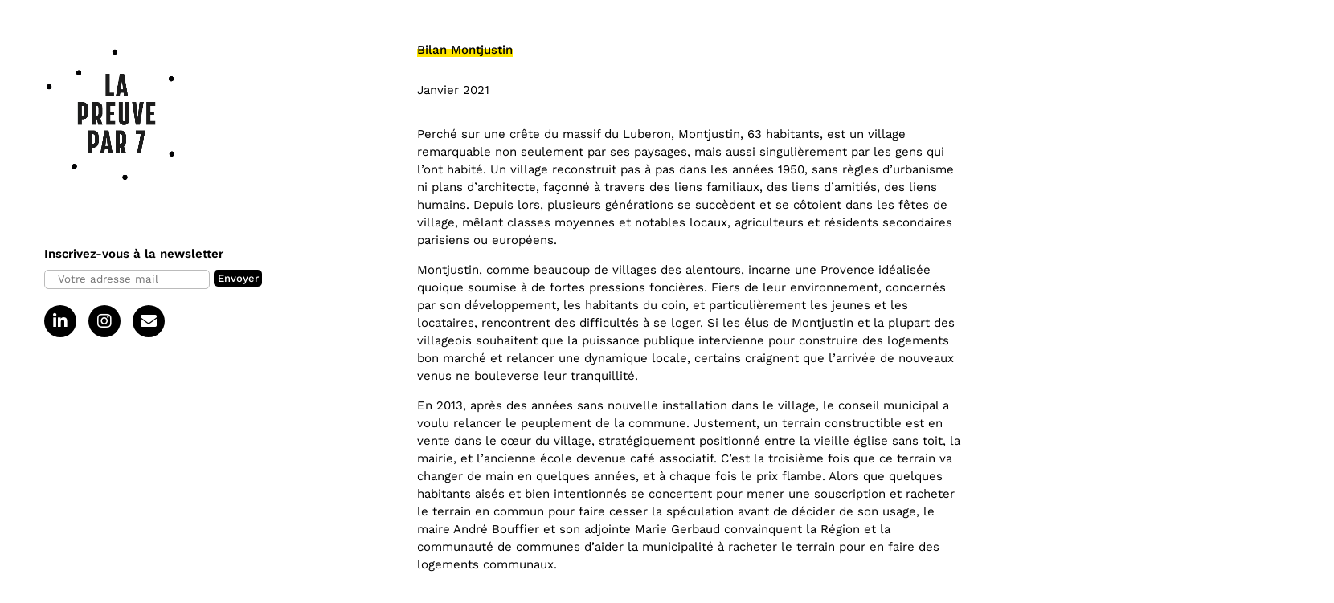

--- FILE ---
content_type: text/css
request_url: https://preprod.lapreuvepar7.fr/wp-content/et-cache/15573/et-divi-dynamic-tb-18598-15573-late.css?ver=1742851418
body_size: 105
content:
@font-face{font-family:ETmodules;font-display:block;src:url(//preprod.lapreuvepar7.fr/wp-content/themes/Divi/core/admin/fonts/modules/social/modules.eot);src:url(//preprod.lapreuvepar7.fr/wp-content/themes/Divi/core/admin/fonts/modules/social/modules.eot?#iefix) format("embedded-opentype"),url(//preprod.lapreuvepar7.fr/wp-content/themes/Divi/core/admin/fonts/modules/social/modules.woff) format("woff"),url(//preprod.lapreuvepar7.fr/wp-content/themes/Divi/core/admin/fonts/modules/social/modules.ttf) format("truetype"),url(//preprod.lapreuvepar7.fr/wp-content/themes/Divi/core/admin/fonts/modules/social/modules.svg#ETmodules) format("svg");font-weight:400;font-style:normal}

--- FILE ---
content_type: text/css
request_url: https://preprod.lapreuvepar7.fr/wp-content/themes/divi-child/style.css?ver=4.27.4
body_size: 13445
content:
    /*---------------------------------------------------------------------------------

    Theme Name:   divi-child
    Theme URI:    https://www.lapreuvepar7.fr
    Description:
    Author:       olicat
    Author URI:
    Template:     Divi
    Version:      1.0.0
    License:      GNU General Public License v2 or later
    License URI:  http://www.gnu.org/licenses/gpl-2.0.html

    ------------------------------ ADDITIONAL CSS HERE ------------------------------*/

@font-face {font-family: "Korolev Compressed W04 Bold";
  src: url("font/106350bd481458cdc913db0147696f77.eot"); /* IE9*/
  src: url("font/106350bd481458cdc913db0147696f77.eot?#iefix") format("embedded-opentype"), /* IE6-IE8 */
  url("font/106350bd481458cdc913db0147696f77.woff2") format("woff2"), /* chrome、firefox */
  url("font/106350bd481458cdc913db0147696f77.woff") format("woff"), /* chrome、firefox */
  url("font/106350bd481458cdc913db0147696f77.ttf") format("truetype"), /* chrome、firefox、opera、Safari, Android, iOS 4.2+*/
  url("font/106350bd481458cdc913db0147696f77.svg#Korolev Compressed W04 Bold") format("svg"); /* iOS 4.1- */
}
@font-face {
    font-family: 'pt_serifregular';
    src: url('font/ptserif-regular-webfont.woff2') format('woff2'),
         url('font/ptserif-regular-webfont.woff') format('woff');
    font-weight: normal;
    font-style: normal;

}

body {font-weight:400;}
h1 {
    font-family:"Korolev Compressed W04 Bold" !important;
    font-weight:400 !important;
    text-transform:uppercase;

}
.et_pb_text h2 {
    font-size:30px !important;
    font-weight:600;
    padding: 10px 0 10px 0;
}
h2{
    line-height: 1.3em;
    padding: 10px 0 10px 0;
	font-family:"Korolev Compressed W04 Bold" !important;
    font-weight:400 !important;
    text-transform:uppercase;
}
h3{
    font-size:18px !important;
    font-weight:600;
padding: 10px 0 10px 0;
    line-height: 1.3em;
  }
h4{
    font-size:15px !important;
    font-weight:500;  
    line-height: 1.3em;
}
h5{
    font-size:15px !important;
    font-weight:600;  
    line-height: 1.3em;
}

 h6{
    font-weight:300;
    line-height: 1.3em;
    font-size:13px !important;
     text-transform: uppercase;
}
strong {
  font-weight: 600 !important;
}

.nowrap{white-space: nowrap;}

#main-content .et_pb_section{
    padding-left:54px !important;
	padding-bottom:20px !important;
}
    @media only screen and (max-width: 980px) {
		#main-content .et_pb_section{
    padding-left:34px !important;
}
}
    /*menu*/
    .nav li {
        position: relative;
        line-height: 0.3em;
    }
    
    sup {font-size:9px;}

    /* Increase width of vertical navigation */
    @media (min-width: 981px) {
    .et_vertical_nav #page-container #main-header{
    width:380px;
    }

    .et_vertical_nav #et-main-area, .et_vertical_nav #top-header{
    margin-left:380px !important;
    }
    }
@media (min-width: 981px){
.et_vertical_nav #main-header .container {
  width: auto;
  /*margin: 0 25px !important;*/
}
    }
      @media (min-width: 981px){
.et_vertical_nav #main-header #top-menu > li > a {

  padding-right: 0;
}
}

    /* rapproche le signet du sous-menu */
    .et_vertical_nav #main-header #top-menu > li > a {
        margin-right: 0px;
         cursor: pointer;
    }
    /* Portrait tablets and small desktops */
    @media (min-width: 768px) and (max-width: 991px) {
        .et_vertical_nav.et_vertical_fixed.et_header_style_left #et-top-navigation, .et_vertical_nav.et_vertical_fixed.et_header_style_split #et-top-navigation {
            padding-top: 30px;
        }

    }

    /* Landscape phones and portrait tablets */
    @media (max-width: 767px) {
        .et_vertical_nav.et_vertical_fixed.et_header_style_left #et-top-navigation, .et_vertical_nav.et_vertical_fixed.et_header_style_split #et-top-navigation {
            padding-top: 30px;
        }

    }

    /* Portrait phones and smaller */
    @media (max-width: 480px) {


    }
    /*****remove shadow menu********/
    .et_vertical_nav #page-container #main-header {
        -webkit-box-shadow: 0 0 0 rgba(0,0,0,0);
        -moz-box-shadow: 0 0 0 rgba(0,0,0,0);
        box-shadow: 0 0 0 rgba(0,0,0,0);
    }
    #main-header.et-fixed-header {
        -webkit-box-shadow: 0 0 0 rgba(0,0,0,0)!important;
        -moz-box-shadow: 0 0 0 rgba(0,0,0,0)!important;
        box-shadow: 0 0 0 rgba(0,0,0,0)!important;
    }

    
    /*****header parallax******/
    /* Large desktops and laptops */
    @media (min-width: 1200px) {
        #logo {

        max-height: 100% !important;
        margin: 20px 10% !important;


    }
    }
    /* Landscape tablets and medium desktops */
    @media (min-width: 992px) and (max-width: 1199px) {
       #logo {

        max-height: 100% !important;
        margin: 20px 10% !important;


    }
    }
    /* Portrait tablets and small desktops */
    @media (min-width: 768px) and (max-width: 991px) {
        #logo {

      max-height: 100% !important;
margin: 10px 0 0 20px !important;


    }
    }

    /* Landscape phones and portrait tablets */
    @media (max-width: 767px) {
        #logo {

       max-height: 100% !important;
margin: 10px 0 0 20px !important;


    }
    }

    /* Portrait phones and smaller */
    @media (max-width: 480px) {
        #logo {

        max-height: 100% !important;
margin: 10px 0 0 20px !important;


    }
    }




    /****surligne H1**********/
    .surligne{
        background-image: linear-gradient(120deg, #FFE500 100%, #FFE500 100%);
        background-repeat: no-repeat;
        background-size: 100% 10px;
        background-position: 0 100%;
        transition: background-size 0.25s ease-in;
    }
    /****Menu*******/
    body.et_header_style_left .et-fixed-header #et-top-navigation {
        margin: 0 0 !important;
    }


    /****surligne menu**********/
    #et-top-navigation {
        font-weight: 400;
    }
    .et_vertical_nav.et_vertical_fixed #page-container #main-header{
        overflow: visible;
    }
    @media only screen and (max-width: 980px) {
        .et_vertical_nav.et_vertical_fixed #page-container #main-header{
            z-index:1000;
            position: fixed;
            padding: 30px 0 40px 0;
        }
        .et_vertical_fixed.admin-bar #page-container #main-header {
            top: 0;
        }
       .page-id-74 .et_pb_section_0.et_pb_section, .page-id-17710 .et_pb_section_0.et_pb_section {
            padding-top: 120px !important;
            padding-right: 0px;
            padding-bottom: 0px !important;
            padding-left: 0px;
        }
        .et_pb_section_0.et_pb_section {
            padding-top: 70px !important;
            padding-right: 0px;
            padding-bottom: 0px !important;
            padding-left: 0px;
        }
         .et_pb_section.et_pb_section_0_tb_body {
            padding-top: 164px !important;
            padding-right: 0px;
            padding-bottom: 0px !important;
            padding-left: 0px;
        }
}
       
 

/*hauteur section avec ancre*/

/*** Responsive Styles Large Desktop And Above */
@media all and (min-width: 1405px) {

}
/*** Responsive Styles Standard Desktop Only */
@media all and (min-width: 1100px) and (max-width: 1405px) {

}
/*** Responsive Styles Tablet And Below */
@media (min-width: 981px) {
    .page-id-74 #page-container .et_pb_section_1,
    .page-id-17710 #page-container .et_pb_section_1 {
        padding-top: 275px !important;
margin-top: -200px !important;
        margin-bottom: 0;
        padding-bottom: 0;
        
}
    .page-id-74 #page-container .et_pb_section_2,
    .page-id-17710 #page-container .et_pb_section_2
    {
          padding-top: 6em !important;
margin-top: -6em !important;
}
    .page-id-74 #page-container .et_pb_section_3,.page-id-74 #page-container .et_pb_section_4,
    .page-id-17710 #page-container .et_pb_section_3,.page-id-17710 #page-container .et_pb_section_4
    {

        padding-top: 7.5em !important;
        margin-top: -7.5em !important;
}
}
/*** Responsive Styles Tablet Only */
@media all and (min-width: 768px) and (max-width: 980px) {
.page-id-74 #page-container .et_pb_section_1, 
    .page-id-17710 #page-container .et_pb_section_1 {
     padding-top: 7em !important;
 margin-top: -7em !important;
    margin-bottom: 0 !important;
padding-bottom: 0 !important;
}
  .page-id-74 #page-container .et_pb_section_3,.page-id-74 #page-container .et_pb_section_2,.page-id-74 #page-container .et_pb_section_4,
    .page-id-17710 #page-container .et_pb_section_3,.page-id-17710 #page-container .et_pb_section_2,.page-id-17710 #page-container .et_pb_section_4
    {

 padding-top: 9em !important;
  margin-top: -7em !important;
}
}
/*** Responsive Styles Smartphone Only */
@media all and (max-width: 767px) {
.page-id-74 #page-container .et_pb_section_1,
    .page-id-17710 #page-container .et_pb_section_1 {
  padding-top: 7em !important;
  margin-top: -7em !important;
    margin-bottom: 0 !important;
padding-bottom: 0 !important;
}
     .page-id-74 #page-container .et_pb_section_3,.page-id-74 #page-container .et_pb_section_2,.page-id-74 #page-container .et_pb_section_4,
    .page-id-17710 #page-container .et_pb_section_3,.page-id-17710 #page-container .et_pb_section_2,.page-id-17710 #page-container .et_pb_section_4
    {
padding-top: 9em !important;
  margin-top: -7em !important;
}
}
/*** Responsive Styles Smartphone Portrait */
@media all and (max-width: 479px) {
.page-id-74 #page-container .et_pb_section_1
    .page-id-17710 #page-container .et_pb_section_1 {
  padding-top: 7em !important;
margin-top: -7em !important;
    margin-bottom: 0 !important;
padding-bottom: 0 !important;
}
  .page-id-74 #page-container .et_pb_section_3,.page-id-74 #page-container .et_pb_section_2,.page-id-74 #page-container .et_pb_section_4,
    .page-id-17710 #page-container .et_pb_section_3,.page-id-17710 #page-container .et_pb_section_2,.page-id-17710 #page-container .et_pb_section_4
    {
  padding-top: 9em !important;
  margin-top: -7em !important;
}
}

    #top-menu li li a {
        width: 200px;
        padding:0;

    }

    .nav li li {
        line-height: 1.5em;
    }

    /* item long dans menu*/

    .line-height{
        padding-left:2.6em !important;
        text-indent: -1.2em;
    }
    .line-height a {
        margin-top: 2px;
        line-height: 1.2em;
    }
    @media only screen and (max-width: 980px) {
        .line-height{
            padding-left:2em !important;
            text-indent: -1.2em;
        }
        .line-height a {
            margin-top: -7px;
            line-height: 1.2em;

        }
    }
  /*  #main-header #top-menu a::before {
    font-family: 'Font Awesome 5 Free';
    content: "\f111";
    margin-right: 5px;
    font-size: 9.5px;
    
    }*/
.et_vertical_nav #main-header #top-menu li {
  display: block;
  padding-right: 0;
  padding-bottom: 5px !important;
  width: 320px;
}

    #main-header #top-menu li .surligne-menu:hover{
        background-image: linear-gradient(120deg, #FFE500 100%, #FFE500 100%);
        background-repeat: no-repeat;
        background-size: 100% 4px;
        background-position: 0 56%;
        transition: background-size 0.25s ease-in;
        z-index:1;
    }

    #main-header #top-menu .always-visitable li.current-menu-parent .surligne-menu{
        background-image: linear-gradient(120deg, #FFE500 100%, #FFE500 100%);
        background-repeat: no-repeat;
        background-size: 100% 4px;
        background-position: 0 56%;
        transition: background-size 0.25s ease-in;
        z-index:1;
    }
    #main-header #top-menu li.current-menu-parent .surligne-menu{
        background-image: linear-gradient(120deg, #FFE500 100%, #FFE500 100%);
        background-repeat: no-repeat;
        background-size: 100% 4px;
        background-position: 0 56%;
        transition: background-size 0.25s ease-in;

    }



    #main-header #top-menu li.current-menu-item .surligne-menu{
        background-image: linear-gradient(120deg, #FFE500 100%, #FFE500 100%);
        background-repeat: no-repeat;
        background-size: 100% 4px;
        background-position: 0 56%;
        transition: background-size 0.25s ease-in;
    }
    /*sub-menu*/
    #main-header #top-menu li ul.sub-menu .surligne-menu{
        background-image: linear-gradient(120deg, #FFF 100%, #FFF 100%);
        background-repeat: no-repeat;
        background-size: 100% 4px;
        background-position: 0 56%;
        transition: background-size 0.25s ease-in;
    }
    #main-header #top-menu li ul.sub-menu .surligne-menu:hover{
        background-image: linear-gradient(120deg, #FFE500 100%, #FFE500 100%);
        background-repeat: no-repeat;
        background-size: 100% 4px;
        background-position: 0 56%;
        transition: background-size 0.25s ease-in;
    }
    #main-header #top-menu li ul.sub-menu .current-menu-item .surligne-menu{
        background-image: linear-gradient(120deg, #FFE500 100%, #FFE500 100%);
        background-repeat: no-repeat;
        background-size: 100% 4px;
        background-position: 0 56%;
        transition: background-size 0.25s ease-in;
    }
    /*custom menu and sub-menu -les projets*/
    #main-header #top-menu .always-visitable {
        position: relative;
        /* this li is clickable. change ui accordingly! */

    }

    #main-header #top-menu .always-visitable .hover-link {
        position: absolute;
        top: 0px;
        left: 14px;
        bottom: 18px;
        
        padding: 0 0 0 5px;
        opacity:0.01;
    }
    #main-header #top-menu .always-visitable .menu-item-has-children .hover-link:hover {
        background-image: linear-gradient(120deg, #FFE500 100%, #FFE500 100%);
        background-repeat: no-repeat;
        background-size: 100% 4px;
        background-position: 0 35%;
        transition: background-size 0.25s ease-in;
        opacity:1;
    }
    #main-header #top-menu .always-visitable .hover-link:hover {
        background-image: linear-gradient(120deg, #FFE500 100%, #FFE500 100%);
        background-repeat: no-repeat;
        background-size: 100% 4px;
        background-position: 0 35%;
        transition: background-size 0.25s ease-in;
        opacity:1;
    }


    #main-header #top-menu .always-visitable .hover-link:before {
        visibility: hidden;
        display:none;
    }

     /*custom menu and sub-menu - les actus*/
    #main-header #top-menu .always-visitable2 {
        position: relative;
        /* this li is clickable. change ui accordingly! */

    }

    #main-header #top-menu .always-visitable2 .hover-link2 {
        position: absolute;
        top: 0px;
        left: 14px;
        bottom: 15px;
        
        padding: 0 0 0 5px;
        opacity:0.01;
    }
    #main-header #top-menu .always-visitable2 .menu-item-has-children .hover-link2:hover {
        background-image: linear-gradient(120deg, #FFE500 100%, #FFE500 100%);
        background-repeat: no-repeat;
        background-size: 100% 4px;
        background-position: 0 35%;
        transition: background-size 0.25s ease-in;
        opacity:1;
    }
    #main-header #top-menu .always-visitable2 .hover-link2:hover {
        background-image: linear-gradient(120deg, #FFE500 100%, #FFE500 100%);
        background-repeat: no-repeat;
        background-size: 100% 4px;
        background-position: 0 35%;
        transition: background-size 0.25s ease-in;
        opacity:1;
    }


    #main-header #top-menu .always-visitable2 .hover-link2:before {
        visibility: hidden;
        display:none;
    }
    /*-----*---*/
   /*custom menu and sub-menu - les actus*/
    #main-header #top-menu .always-visitable2 {
        position: relative;
        /* this li is clickable. change ui accordingly! */

    }

    #main-header #top-menu .always-visitable3 .hover-link3 {
        position: absolute;
        top: 0px;
        left: 14px;
        bottom: 19px;
        
        padding: 0 0 0 5px;
        opacity:0.01;
    }
    #main-header #top-menu .always-visitable3 .menu-item-has-children .hover-link3:hover {
        background-image: linear-gradient(120deg, #FFE500 100%, #FFE500 100%);
        background-repeat: no-repeat;
        background-size: 100% 4px;
        background-position: 0 35%;
        transition: background-size 0.25s ease-in;
        opacity:1;
    }
    #main-header #top-menu .always-visitable3 .hover-link3:hover {
        background-image: linear-gradient(120deg, #FFE500 100%, #FFE500 100%);
        background-repeat: no-repeat;
        background-size: 100% 4px;
        background-position: 0 35%;
        transition: background-size 0.25s ease-in;
        opacity:1;
    }


    #main-header #top-menu .always-visitable3 .hover-link3:before {
        visibility: hidden;
        display:none;
    }
    /*-----*---*/
    #main-header #top-menu .menu-item-has-children > a {
        background-color: transparent;
        position: relative;
        padding-right: 0 !important;
    }


    .et_vertical_nav #main-header #top-menu > li > a::after {
        right: 7px !important;
    }

    #main-header #top-menu ul.sub-menu {
        display: none !important;
        visibility: hidden !important;
        transition: all 1.5s ease-in-out;
    }

    #main-header #top-menu .visible > ul.sub-menu {
        display: block !important;
        visibility: visible !important;
        position: relative;

        top: -9px;
        left: 0;
        width: auto;
        border-left-width: 0;
        opacity: 1;
        -webkit-animation: none;
        animation: none;

        -webkit-box-shadow: none;
        box-shadow: none;
        background-color: rgba(0, 0, 0, 0);
        padding:0;
        margin-bottom:5px;
        -webkit-transition: none;
        -o-transition: none;
        transition: none;
    }

    /****Ancres********/

    #main-header #top-menu .current-menu-item a.mPS2id-highlight{
        background-image: linear-gradient(120deg, #FFE500 100%, #FFE500 100%);
        background-repeat: no-repeat;
        background-size: 16% 4px;
        background-position: 16px 9%;
        transition: background-size 0.25s ease-in;
    }

    /********* surligne menu**********/

    .text-surligne {
        background-image: linear-gradient(120deg, #FFE500 100%, #FFE500 100%);
        background-repeat: no-repeat;
        background-size: 100% 7px;
        background-position: 0 56%;
        transition: background-size 0.25s ease-in;
    }

    /**********Custom link***********/

    .et_pb_text_inner a, .et_pb_toggle_content a {
        color: #000 !important;
        background-image: linear-gradient(120deg, #FFE500 100%, #FFE500 100%);
        background-repeat: no-repeat;
        background-size: 100% 2px;
        background-position: 0 97%;
        transition: background-size 0.25s ease-in;
        /*white-space:nowrap;*/

    }
    .et_pb_text_inner a:hover, .et_pb_toggle_content a:hover {
        color: #000 !important;
        background-image: none;

    }
    .post-content a{
        color: #000 !important;
        background-image: linear-gradient(120deg, #FFE500 100%, #FFE500 100%);
        background-repeat: no-repeat;
        background-size: 100% 2px;
        background-position: 0 97%;
        transition: background-size 0.25s ease-in;
        /*white-space:nowrap;*/

    }
 .post-content a.more-link{
        color: #000 !important;
        background-image: linear-gradient(120deg, #FFE500 100%, #FFE500 100%);
        background-repeat: no-repeat;
        background-size: 100% 2px;
        background-position: 12px 90%;
        transition: background-size 0.25s ease-in;
        /*white-space:nowrap;*/

    }
    .post-content a:hover, .et_pb_blog_grid .entry-content a:hover, .et_pb_post .entry-content a:hover{
        color: #000 !important;
        background-image: none;

    }



    /*****page preuve par7******/
    .small{
        font-size:14px;
        margin-left:40px;
    }
    .encadre{
        border:7px solid #FFE500 !important;
        padding: 20px;
    }
    .pp7 h3 {
    margin-left:20px;
    }
    .pp7 h3::before {
      font-family: 'Font Awesome 5 Free';
      content: "\f111";
      margin-right: 5px;
        font-weight: 900;
        font-size: 14px;

    }
    .pp7 h3 span.text-surligne {
    background-image: linear-gradient(120deg, #FFE500 100%, #FFE500 100%);
    background-repeat: no-repeat;
    background-size: 100% 7px;
    background-position: 0 105%;
    transition: background-size 0.25s ease-in;
}
    /*****H1********/

    /*.pp7 h1{margin:20px 0 20px 0 !important;}
    .les-acteurs h1{margin:27px 0 20px 0 !important;}
.page h3::before {
        font-family: 'Font Awesome 5 Free';
        content : "\f111";
        margin-right: 5px;
        font-size:15px;
        font-weight: 900;
    }*/

.titre-portfolio h3:before{
    font-family: 'Font Awesome 5 Free';
        content : "";
        margin-right: 0;
        font-size:20px;
        color:transparent;
    
}

h3.entry-title::before {
  text-decoration: none;
    font-family: 'Font Awesome 5 Free';
        content : "";
        margin-right: 0;
        font-size:20px;
        color:transparent;
}
/*lien page*/


.page .et_pb_text_inner p a::before, .page .et_pb_toggle_content p a::before {

    font-family: 'Font Awesome 5 Free' !important;
    content: "\f061";
    font-weight: 900;
    color: black;
    font-size: 10px;
    margin-right: 5px;

}
.page .et_pb_text_inner p a::after, .page .et_pb_toggle_content p a::after {
  font-family: 'Font Awesome 5 Free' !important;
  content: "\f060";
  font-weight: 900;
  color: black;
  font-size: 10px;
  margin-left: 5px;
}

    /*******titre échelle home**********/

    .echelle h1 {
        padding-bottom:20px;
    }
    .echelle h1::before {
        font-family: 'Font Awesome 5 Free';
        content : "\f111";
        margin-right: 5px;
        font-size:19px;
    }
    .habitants {
        position: absolute !important;
        right: 3px !important;
        bottom: 0 !important;
    }
    .titre-projet{
        margin-bottom:-3px !important;
    }
    .titre-projet h1{
        padding-bottom:0;
    }
    .titre-projet p{
        padding-bottom:0;
        margin-bottom:0;
    }
    .titre-projet .et_overlay{
        border:7px solid #FFE500 !important;
        background:transparent;
    }
    .et_overlay {
        height:100.5% !important;
        top:-1px !important;}

    .background{
        background: #FFE500;
        padding:2px 5px 3px 5px;
        margin:-1px 0 -1px 0;
        
    }

    /********page acteurs *******/

    .fa-arrow-right, .fa-arrow-left{
        color:#000;
    }
    .fa.black{
        color:#000;
    }
    .fa.black-xs{
        color:#000;
        font-size:10px !important;
    }
    .fa.yellow-xs{
        color:#FFE500;
        font-size:10px !important;
    }

    .et_pb_portfolio_items .post-meta{
        display:none;
    }

    /**********custom portfolio*******/

    .et_portfolio_image{
        display: inline-block;
        position: relative;
    }
    .et_pb_portfolio_item {
        position: relative;
        text-align:center;

    }
    .portfolio-projet .both{

        position: absolute;
        top: 50%;
        left: 50%;
        transform: translate(-50%, -50%);
        width: 100%;
        display: flex;
        flex-direction: column;
        align-items: center;


    }
    .et_pb_filterable_portfolio .et_pb_portofolio_pagination {
        position: relative;
        width: 100%;
        border-top: 1px solid #FFF;
    }
    /*.et_pb_filterable_portfolio_grid .et_pb_portfolio_item .titre-portfolio{
    background:#FFE500;
    text-align:center;
    padding: 0 10px 3px 10px;
    display: inline-block;

    }*/

    .et_pb_filterable_portfolio_0.et_pb_filterable_portfolio h2 {
        margin: 0 !important;
        line-height: 1.3em;
        padding: 0;

    }
    .et_pb_filterable_portfolio_grid .et_pb_portfolio_item p{
        color:#000;
        font-size: 14px;
    }
    .et_pb_filterable_portfolio_grid .et_pb_portfolio_item img {
        min-height:260px;
        object-fit: cover;
        width: 100%;

    }

    .et_pb_grid_item .myexcerpt{

        padding: 0 0 3px 0;
     
    }
    .portfolio-projet .et_portfolio_image:hover .et_overlay {

        z-index: 3;
        opacity: 1;
        border:7px solid #FFE500;
        cursor:pointer;
    }
    .et_overlay:hover {
        z-index: 45;
        cursor:pointer;
    }

    .et_overlay::before{
        display:none;
    }

    .et_pb_filterable_portfolio .portfolio-projet .et_pb_portofolio_pagination, .et_pb_gallery .et_pb_gallery_pagination {
        position: relative;
        width: 100%;
        border-top: 0px solid #e2e2e2;
    }
    .project.portfolio-projet .et_pb_filterable_portfolio .et_pb_portfolio_filters ul{
        display:none;
    }
    .et_pb_filterable_portfolio .et_pb_portfolio_filters {
        clear: both;
        margin: 0 0 0 0;
    }
    /* Change taille image portfolio */

   /* 3 Column Portfolio */
@media (min-width: 981px) {
    .three-column-portfolio .et_pb_grid_item {
        width: 29.66%!important;
        margin-right: 5.5%!important;  
    }
  
    .three-column-portfolio .et_pb_grid_item:nth-child(3n) {
        margin-right: 0!important;
    }
  
    .three-column-portfolio.et_pb_grid_item:nth-child(4n) {
        margin-right: 5.5%!important;
    }
  
    .three-column-portfolio .et_pb_grid_item.et_pb_portfolio_item:nth-child(4n+1) {
        clear: none!important;
    }
    .three-column-portfolio .et_pb_grid_item.first_in_row {
        clear: unset;
    }
    
    
}
    /*page resource*/
    .et_pb_filterable_portfolio .portfolio-ressource .et_pb_portofolio_pagination {
        position: relative;
        width: 100%;
        border-top: 0px solid #e2e2e2;
    }
    .project.portfolio-ressource .et_pb_filterable_portfolio .et_pb_portfolio_filters ul{
        display:none;
    }


    /*page projet*/
    .alaune .et_pb_blurb.et_pb_text_align_left .et_pb_blurb_content .et_pb_blurb_container {
        text-align: center;
        position: absolute;
        top: 50%;
        left: 50%;
        transform: translate(-50%, -50%);
        /*display: flex;
        flex-direction: column;
        justify-content: center;*/
        width:100%;

    }
    .alaune .et_pb_blurb .et_pb_image_wrap {
        display: block;
        margin-top: -65px;
    }
    .alaune .et_pb_row.et_pb_row_fullwidth, .et_pb_specialty_fullwidth > .et_pb_row {
        width: 89% !important;
        max-width: 89% !important;
    }
    .alaune .et_pb_blurb_container h1{
        margin:0;
        font-size:48px;
        font-weight:600;

    }


    @media (max-width: 767px) {
        .alaune .et_pb_blurb_container h1{
            margin:0;
            font-size:38px;
            font-weight:600;

        }
        .alaune .et_pb_blurb_container p{
            margin-top:-2px;
            font-size:20px;

        }
    }
    @media (max-width: 480px) {
        .alaune .et_pb_blurb_container h1{
            margin:0;
            padding: 3px;
            font-size:25px;
            font-weight:600;
            line-height: 1.3em;
        }
        .alaune .et_pb_blurb_container p{
            margin-top:-3px;
            font-size:16px;

        }
    }

    .alaune .et_pb_blurb_container h1.et_pb_module_header {

        display: inline;
        padding: 0;
        padding: 0 10px 3px 10px;
        margin-top: 0;
    }
    .alaune .et_pb_blurb_container .et_pb_blurb_description {padding:0 5px;}

    .projet-echelle .et_pb_portfolio_filters {
        display:none;
    }
    .fa-circle{
        color:#FFE500;
    }
    .exergue{
        position: absolute;
        top: 28px;
        left: -53px;
        width: 35px;
    }
    /**********custom projet cards CAT ********/
    .cards-projet{
        min-height:260px;
    }
    .cards-projet .et_pb_promo_description:hover {
        background: rgba(255, 255, 255, 0);

        border: 7px solid #FFE500;
        background: rgba(255, 255, 255, 0);
        -moz-transition: all 0.5s ease;
        -webkit-transition: all 0.5s ease;
        transition: all 0.5s ease;

    }
    .cards-projet .et_pb_promo_description {
        padding-bottom: 0;
        position: absolute;
        top: 50%;
        left: 50%;
        transform: translate(-50%, -50%);
        display: flex;
        flex-direction: column;
        justify-content: center;
        width:100%;
        height:100%;
        color:transparent;
    }
    .cards-projet p {
        color:#000;
        padding-bottom:5px;
    }

    .cards-projet h2{
        line-height: 1.1em !important;
        padding-bottom:10px;
    }

    .cards-projet.cahier .et_pb_promo_description a::before{
        font-family: 'Font Awesome 5 Free' !important;
        content : "\f061";
           font-weight: 900;
        color:black;
        font-size:12px;
    }
    .cards-projet.cahier .et_pb_promo_description a::after{
        font-family: 'Font Awesome 5 Free' !important;
        content : "\f060";
        color:black;
        font-size:12px;
        font-weight: 900;
    }
    .cards-projet.cahier .et_pb_promo_description{
        width:100%;
    }
    /* Portrait phones and smaller */
    @media (max-width: 480px) {

        .cards-projet .et_pb_promo_description {
            width:100%;

        }
    }

    /*slider*/
    .et_pb_slider.slider-projet .et_pb_container{
        height:550px !important;
    }

    .et_pb_slider.slider-projet .et_pb_slide {
        padding: 0 0;
    }
    .et_pb_slider.slider-projet .et_pb_slide_description{
        padding:0;
        position: absolute;
        bottom: 0;
        width: 100%;
    }
    .et_pb_slider.slider-projet .et_pb_container {
        max-width: 100%;
        width: 100%;
    }
    .slider-projet .et_pb_slider_with_text_overlay .et_pb_text_overlay_wrapper {
        padding: 3px ;
        /* border: none;
        background-color: #FFE500 !important;*/
    }
    .slider-projet .et_pb_slide_content {
        text-align: left;
        padding: 0 10px;
    }
    .slider-projet .et_pb_slide_content p {
        margin:0;
        padding:0;
    }
    .slider-projet.legende .et-pb-controllers {
        bottom: 60px !important;
    }
    .et-pb-arrow-next, .et-pb-arrow-prev {

        font-size: 20px;
    }
    .et-pb-arrow-next::before {
        font-family: 'Font Awesome 5 Free' !important;
        content : "\f061";
        font-weight: 900;
    color: white;
    }
    .et-pb-arrow-prev::before {
        font-family: 'Font Awesome 5 Free' !important;
        content : "\f060";
        font-weight: 900;
       color: white;
    }
    .et_pb_post a.et-pb-arrow-next, .et_pb_post a.et-pb-arrow-prev {
       background-image: none;
    
    }
   
    .et-pb-controllers a {
        border-radius:7px;
        border:1px solid rgba(255,229,0,1);
        background-color: rgba(255,229,0,0);
        width: 10px !important;
        height: 10px !important;

    }
    .text-situation p{margin-bottom:0;padding:0;}
    .titre-situation h4{
        padding-bottom:3px;
    }


    /********pop-up contact
    #ppsPopupShell_100_174485 .ppsInnerTblContent {
        height: 100%;
        border:none !important;
        border-radius: 0 !important;
        padding: 30px 20px 20px 20px !important;
        background-color: #ffe500;
        margin:0 auto;
        text-align:center;
    }
    .ppsInnerTblContent a:hover{
        text-decoration:underline;
    }******/
    /********pop-up gardons le contact******/
    .caldera-grid .form-group {

        margin: 15px !important;

    }
    #CF5c372dcc38a78_1-row-1.row.first_row .form-group{
        display:inline-block;
        margin: 3px auto !important;


    }
    .caldera-grid .help-block {
        margin-bottom: 3px !important;
        color: #737373;

    }
    .parsley-type{
        width:250px;
        display:inline-block;
    }
    .caldera-grid .row {

        margin-left: 0;
        margin-right: 0;
        max-width: 100%;

    }

    #fld_9118828_1.form-control, #fld_2313036_1.form-control, #fld_903833_1.form-control {
        height: 15px !important;
        border: 0px solid transparent !important;
        border-radius: 0 !important;
        width:250px !important;
    }
    #fld_745995_1.btn-default{
        color: #fff !important;
        background-color: #000 !important;
        font-weight:600;
        border:0px solid transparent !important;
    }

    .page-id-81 .et_pb_portfolio_filters{
        display:none;
    }
    .page-id-79 #main-content{
        min-height:788px;
        height:auto !important;
    }
    /*menu*/
    /** Divi Space slide in mobile edits**/

    #mobile_menu { display: block !important; min-height: 100vh; top: 0; border-top: none; padding-top: 80px; z-index: 9998; }

    .mobile_nav.closed #mobile_menu {
        transform: rotateY(90deg); -webkit-transform: rotateY(90deg);
        transform-origin: right; -webkit-transform-origin: right;
        background: #fff; transition: .8s ease-in-out !important; }

    .mobile_nav.opened #mobile_menu {
        transform: rotateY(0deg); -webkit-transform: rotateY(0deg);
        transform-origin: right; -webkit-transform-origin: right;
        background: #FFFFFF; transition: .8s ease-in-out; }

    .mobile_nav.opened .mobile_menu_bar:before {
        content: "\4d"; color: #303030; }

 /*   .et_mobile_menu a::before {
        font-family: 'Font Awesome 5 Free';
        content : "\f111";
        margin-right: 5px;
        font-size:9.5px;
    }*/
    .et_mobile_menu .menu-item-has-children > a {
        background-color: rgba(0,0,0,0);
        font-weight: 400;
    }
    .et_mobile_menu li .surligne-menu:hover {background-image: linear-gradient(120deg, #FFE500 100%, #FFE500 100%);
        background-image: linear-gradient(120deg, #FFE500 100%, #FFE500 100%);
        background-repeat: no-repeat;
        background-size: 97% 4px;
        background-position: 6px 56%;
        transition: background-size 0.25s ease-in;
    }
    .et_mobile_menu li span:hover {background-image: linear-gradient(120deg, #FFE500 100%, #FFE500 100%);
        background-image: linear-gradient(120deg, #FFE500 100%, #FFE500 100%);
        background-repeat: no-repeat;
        background-size: 97% 4px;
        background-position: 6px 56%;
        transition: background-size 0.25s ease-in;
    }

    .et_mobile_menu li a:hover, .nav ul li a:hover {
        opacity: .7;
        background-color: rgba(255, 255, 255, 0);
    }
    .et_mobile_menu li a {

        border-bottom: 1px solid rgba(0,0,0,0);

    }
    .et_mobile_menu li,.et_mobile_menu li li   {

        line-height:0.3em;

    }
    @media(max-width: 980px) {

        .et_header_style_split .mobile_menu_bar, .et_header_style_left .mobile_menu_bar { z-index: 9999; }

        #main-header .container.clearfix.et_menu_container { width: 100%; }

        .logo_container { padding-left: 30px; }

        #et-top-navigation { padding-right: 30px; }

    }

    @media(min-width: 341px) {

        #mobile_menu { width: 400px; margin-left: calc(100% - 380px); }

    }

    @media(max-width: 340px) {

        #mobile_menu { width: 100%; margin-left: 0; }
    }




    /*widget recent-tweet blog*/
    #tp_widget_recent_tweets-2{
        width:100% !important;
        margin-bottom: 0;
    }

    @media(max-width: 980px) {
        #ver-nav{
            display:none;
        }

    }


    /*widget dans menu*/
  #ver-nav .custom-html-widget{
         position: absolute;
        left: 0;
        padding: 10px 0;
        font-weight: 500;
        height:300px;
        font-weight: 400;
        font-size:14px;
    }
   
    .stickers{
            padding:20px 0;}

  
   /* #ver-nav .custom-html-widget a{
        font-size:14px;
        font-weight: 400;
        color: #000 !important;
        background-image: linear-gradient(120deg, #FFE500 100%, #FFE500 100%);
        background-repeat: no-repeat;
        background-size: 100% 2px;
        background-position: 0 97%;
        transition: background-size 0.25s ease-in;
        

    }*/
    #ver-nav .custom-html-widget a:hover {
        color: #000 !important;
        background-image: none;

    }


    #ver-nav ul li .post-date
    {
        width:100%;
        font-size:12px;
        font-weight: 300;

    }


    /*page search*/


    .search h2.entry-title a {
        color: #000 !important;
        background-image: linear-gradient(120deg, #FFE500 100%, #FFE500 100%);
        background-repeat: no-repeat;
        background-size: 100% 2px;
        background-position: 0 97%;
        transition: background-size 0.25s ease-in;
        white-space:nowrap;
    }
    .search h2.entry-title a:hover {
        color: #000 !important;
        background-image: none;
    }
    .search li {
        list-style-type: none;
    }
    .search .pagination {
        padding: 20px 0 !important;
        margin-bottom:60px;
    }

    /********** custom blog projet *************/
    .ds-blog-square a img {
        width: 100%;
        object-fit: cover;
    }
    /*This section hides the excerpt*/
    .ds-blog-square .post-content {
        display: none;
    }

    /*This section corrects some margin and padding issues*/
    .ds-blog-square .et_pb_image_container {
        margin: -19px -19px 0;
    }
    .ds-blog-square h2 {
        margin: 0;
        padding: 0;
    }
    /*This section removes the bottom padding from the post and sets the position so we can move the title on top of the image*/
    .ds-blog-square .et_pb_post {
        position: relative;
        padding-bottom: 0;
        border: none;
    }
    /* h2 background */

    .ds-blog-square h2{
        background: #FFE500;
    }
    /*This section adds the semi transparent overlay and border on the image. It also sets the post title to absolute center*/
    .ds-blog-square .et_overlay {
        background: rgba(255, 255, 255, 0);
        -moz-transition: all 0.5s ease;
        -webkit-transition: all 0.5s ease;
        transition: all 0.5s ease;

    }
    /*This section changes the border and overlay colour and border position on hover*/
    .ds-blog-square .et_overlay:hover {
        background: rgba(255, 255, 255, 0);
        color: #000;
        border: 7px solid #FFE500;

    }
    .ds-blog-square h2{
        position: absolute;
        top: 50%;
        left: 50%;
        transform: translate(-50%, -50%);
        /* width: 70%;*/
        padding:5px;
        text-align:center;
    }
    .ds-blog-square .et_pb_post .entry-featured-image-url {
        margin-bottom: 0;

    }
    /*actus par projet*/
    /********** custom blog projet *************/
    .ds-blog-square-two a img {
        width: 100%;
        object-fit: cover;
    }
    /*This section hides the excerpt*/
    .ds-blog-square-two .post-content {
        display: none;
    }

    /*This section corrects some margin and padding issues*/
    .ds-blog-square-two .et_pb_image_container {
        margin: -19px -19px 0;
    }
    .ds-blog-square-two h2 {
        margin: 0;
        padding: 0;
    }
    /*This section removes the bottom padding from the post and sets the position so we can move the title on top of the image*/
    .ds-blog-square-two .et_pb_post {
        position: relative;
        padding-bottom: 0;
        border: none;
    }
    /* h2 background */

    .ds-blog-square-two h2{
        background: #FFE500;
    }
    /*This section adds the semi transparent overlay and border on the image. It also sets the post title to absolute center*/
    .ds-blog-square-two .et_overlay {
        background: rgba(255, 255, 255, 0);
        -moz-transition: all 0.5s ease;
        -webkit-transition: all 0.5s ease;
        transition: all 0.5s ease;

    }
    /*This section changes the border and overlay colour and border position on hover*/
    .ds-blog-square-two .et_overlay:hover {
        background: rgba(255, 255, 255, 0);
        color: #000;
        border: 7px solid #FFE500;

    }
    .ds-blog-square-two h2{
        position: absolute;
        top: 50%;
        left: 50%;
        transform: translate(-50%, -50%);
         width: 85%;
        padding:5px;
        text-align:center;
        font-size:16px !important;
    }

    /* Remove sidebar on all archive pages*/

    .search #main-content .container::before,
    .archive #main-content .container::before,
    .error404 #main-content .container::before{
        display: none;
    }
    .search #left-area,
    .archive #left-area,
    .error404 #left-area{
        width: 100%;
        float: none;
        padding-right: 0;
        margin:0 auto;
    }
    .search #sidebar,
    .archive #sidebar,
    .error404 #sidebar{
        display: none;
    }

    #main-content .container::before {
        display:none;
    }
    /*page simple actus*/

    .et_post_meta_wrapper img{
        display:none;
    }

    

   .single-post .et_pb_post img{
        padding-bottom: 20px;
    }
   /* .et_pb_post a{
        color: #000 !important;
        background-image: linear-gradient(120deg, #FFE500 100%, #FFE500 100%);
        background-repeat: no-repeat;
        background-size: 100% 8px;
        background-position: 0 97%;
        transition: background-size 0.25s ease-in;
         }
*/
    .et_pb_post a:hover{
        color: #000 !important;
        background-image: none;

    }
    .et_pb_post .post-meta a{
        color: #000 !important;
        background-image: none;
    }

    /*.archive .et_pb_post{
        display:inline-block;
    }
    .et_pb_post h2.entry-title a {
        background-image: linear-gradient(120deg, #FFE500 100%, #FFE500 100%);
    background-repeat: no-repeat;
    background-size: 100% 7px;
    background-position: 0 100%;
    transition: background-size 0.25s ease-in;

    }*/
    .et_pb_post  h2.entry-title a:hover {
        color: #000 !important;
     
    }
.et_pb_blog_grid .et_pb_post  h2.entry-title a {
        color: #000 !important;
  font-family: 'Work sans', arial, sans-serif !important;
    font-size: 15px !important;
  font-weight: 500 !important;  
    line-height:1.2em !important;
    }
.et_pb_image_container {
  margin: -10px -10px 0px;
}
.et_pb_blog_grid .et_pb_post {
  padding: 10px !important;
}
.post-content-inner p{
    font-size:14px !important;
    line-height:1.2em !important;
}

/*icones réseaux sociaux hover*/
#rs i{

    font-size:30px;
}
#rs i:hover{
    color:#FFE500;
}




/*separation meta info blog*/
/*position the blog posts to prepare for moving the meta*/

.pa-blog-separators .et_pb_title_container {
	position: relative;
} 
.post-meta .published {
    display:flex;
    margin-bottom: 4px;
     font-family: 'Work Sans',Helvetica,Arial,Lucida,sans-serif !important;
  font-size: 12px !important;
  color: #000000 !important;
}


/*move the Divi Blog post meta category up over the image*/
.pa-blog-separators .et_pb_blog_grid .et_pb_post .post-meta a:nth-child(2){
	position: relative;
	/*top: 10px;
    left: 18px;*/
	margin-bottom: 0;
	color: #000000 !important;
	background: #FFE500 !important;

    text-align: center;
   padding: 3px 3px;
    font-size: 12px;
    z-index:10000;
    border-radius:5px;
    
}
.pa-blog-separators .et_pb_blog_grid .et_pb_post .post-meta a:nth-child(3)
{
   position: relative;
	/*top: 10px;
    left: 18px;*/
	margin-bottom: 0;
	color: #000000 !important;
	background: #FFE500 !important;
padding: 3px 3px;
    text-align: center;
   
    font-size: 12px;
    z-index:10000;
    border-radius:5px;
}
.pa-blog-separators .et_pb_blog_grid .et_pb_post .post-meta a:nth-child(4)
{
  position: relative;
	/*top: 10px;
    left: 18px;*/
	margin-bottom: 0;
	color: #000000 !important;
	background: #FFE500 !important;
padding: 3px 3px;
    text-align: center;
   
    font-size: 12px;
    z-index:10000;
    border-radius:5px;
}
.pa-blog-separators .et_pb_title_container .et_pb_title_meta_container a:nth-child(2) 
{
	position: absolute;
	top: -37px;
    left: 0;
	margin-bottom: 0;
	color: #000000!important;
	background: #FFE500!important;
    width: 170px;
    text-align: center;
   
    font-size: 12px;
    z-index:10000;
    border-radius:5px;
	
}
.pa-blog-separators .et_pb_title_container .et_pb_title_meta_container a:nth-child(3)
{
	position: absolute;
	top: -37px;
    left: 173px;
	margin-bottom: 0;
	color: #000000!important;
	background: #FFE500!important;
	width: 170px;
text-align: center;
    font-size: 12px;
          border-radius:5px;
}
.pa-blog-separators .et_pb_title_container .et_pb_title_meta_container a:nth-child(4)
{
	position: absolute;
	top: -37px;
    left: 346px;
	margin-bottom: 0;
	color: #000000!important;
	background: #FFE500!important;
	width: 170px;
text-align: center;
    font-size: 12px;
    border-radius:5px;
}
.et_pb_post .entry-featured-image-url {
  margin-bottom: 5px !important;
}
/*custom read-more blog
 .et_pb_post a.more-link::before{
        font-family: 'Font Awesome 5 Free' !important;
        content : "\f061";
           font-weight: 900;
        color:black;
        font-size:10px;
      margin-right:5px;
    }

.et_pb_post a.more-link{
       float:right;
    font-size: 12px;
    }*/
/*CUSTOM CONTOUR post cliquable*/

.et_pb_blog_grid .et_pb_post, .et_pb_posts .et_pb_post {
position: relative;
}



/*make the title link spread over the entire post*/
.et_pb_blog_grid .et_pb_post .entry-title a:after, .et_pb_posts .et_pb_post .entry-title a:after {
position: absolute;
display: block;
content: "";
width: 100%;
height: 100%;
left: 0;
top: 0;
 
}

/*change the mouse cursor into a pointer*/
.et_pb_blog_grid .et_pb_post:hover, .et_pb_posts .et_pb_post:hover {
cursor: pointer;
    border:1px solid #FFE500;
  
  
  
}
/********Custom blog article*/

.single-post h1.entry-title {
        background-image: linear-gradient(120deg, #FFE500 100%, #FFE500 100%);
        background-repeat: no-repeat;
        background-size: 100% 10px;
        background-position: 0 46%;
        transition: background-size 0.25s ease-in;
        font-size:32px;
        font-weight:400 !important;
        display:inline;
}

.single-post h1{
    background-image: linear-gradient(120deg, #FFE500 100%, #FFE500 100%);
        background-repeat: no-repeat;
        background-size: 100% 10px;
        background-position: 0 70%;
        transition: background-size 0.25s ease-in;
        font-size:36px;
        font-weight:400 !important;
        display:inline;
}
/*
.single-post .et_pb_post_content h2{
     font-size:23px !important;
    padding-bottom: 20px;
    line-height: 1.2em;
    
}
.single-post .et_pb_post_content h2 strong{
    background-image: linear-gradient(120deg, #FFE500 100%, #FFE500 100%);
    background-repeat: no-repeat;
    background-size: 100% 7px;
    background-position: 0 97%;
    transition: background-size 0.25s ease-in;
    display:inline;
    font-weight:500;
}
.single-post .et_pb_post_content h3{
    background-image: linear-gradient(120deg, #FFE500 100%, #FFE500 100%);
    background-repeat: no-repeat;
    background-size: 100% 7px;
    background-position: 0 68%;
    transition: background-size 0.25s ease-in;
    display:inline;
    font-size:20px !important;
}
/*.single-post .et_pb_post_content h3::before{
  font-family: 'Font Awesome 5 Free';
  content: "\f111";
  margin-right: 5px;
  font-weight: 900;
  font-size: 14px;
    line-height: 1.2em;
}
.single-post .et_pb_post_content h4{
     font-size:18px !important;
    line-height: 1.2em;
}
.single-post .et_pb_post_content h5{
     font-size:16px !important;
    line-height: 1.2em;
}

.single-post .et_pb_post_content h5::before{  
  font-family: 'Font Awesome 5 Free';
  content: "\f279";
  margin-right: 5px;
  font-weight: 900;
}*/
.single-post .et_pb_post_content p{
margin-top:10px;
  
}
.single-post .et_pb_post_content ul{
  margin: 0 0 0 20px ;
padding-bottom: 5px;
}




.et_pb_post_title_0_tb_body .et_pb_title_container .et_pb_title_meta_container {
  padding: 10px 0 0 0;
}
    .et_full_width_page #left-area, .et_no_sidebar #left-area, .search #left-area{
        float: none;
        max-width: 860px !important;
    }
    .et_full_width_page #main-content .container,.et_no_sidebar #main-content .container, .search #left-area{
        max-width: 860px;
    }

/*custom read-more single post*/
 .single-post .et_pb_post_content p a::before{
        font-family: 'Font Awesome 5 Free' !important;
        content : "\f061";
           font-weight: 900;
        color:black;
        font-size:10px;
     margin-right: 5px;
    }
 .single-post .et_pb_post_content p a::after{
        font-family: 'Font Awesome 5 Free' !important;
        content : "\f060";
           font-weight: 900;
        color:black;
        font-size:10px;
     margin-left: 5px;
    }
 .single-post .et_pb_post_content a{
         background-image: linear-gradient(120deg, #FFE500 100%, #FFE500 100%);
     background-repeat: no-repeat;
background-size: 100% 2px;
background-position: 0px 95%;
transition: background-size 0.25s ease-in;
    display:inline-block;
    }
/*.single-post .et_pb_post_content strong {
  background-image: linear-gradient(120deg, #FFE500 100%, #FFE500 100%);
  background-repeat: no-repeat;
  background-size: 100% 7px;
  background-position: 0 56%;
  transition: background-size 0.25s ease-in;
    font-weight:400;
}
.single-post .et_pb_post_content p strong {
  text-decoration: underline;
    text-decoration-color: #FFE500;
    font-weight:400;
    text-decoration-thickness: 2px;
}*/
blockquote {
 border:none;
 font-family: 'pt_serifregular';   
    text-align: center;
padding-left: 0;
    width:85%;
    margin:0 auto;
}
blockquote p{
padding:15px 0 !important;
    border-bottom: 2px solid #FEE500;
    border-top: 2px solid #FEE500;
  transition: background-size 0.25s ease-in;
    display: inline-block;
    font-size:17px;
    width:85%;
    font-weight:300;
}

.single-post .et_pb_post_content .wp-caption {
  border: none;
  text-align: center;
  background-color: #FFF;
  margin-bottom: 0;
  max-width: 96%;
  padding:0;
}
.single-post .wp-caption p.wp-caption-text {
  font-size: 12px;
  padding: 0;
  margin: 0;

}
/*galerie*/
/*******************Galerie*****************/
.gallery {
    margin: 0 auto !important;
    background: #FFFFFF;
    width:100%; 
}
.single-post .et_pb_post_content .gallery a{
    margin: 0 auto !important;
    background: #FFFFFF;
    width:100%; 
}
#gallery { margin: 0 auto 18px; }
#gallery .gallery-item {
	float: left;
	margin-top: 0;
	text-align: center;
	width: 33%;
}
.gallery-columns-2 .gallery-item { width: 50%; }
.gallery-columns-4 .gallery-item { width: 25%; }
#gallery img {
	box-shadow: 0px 0px 4px #999;
	border: 1px solid white;
	padding: 8px;
	background: #fFFFFF;
}
.gallery img {
	border: 7px solid #FFFFFF !important;
}
.gallery img:hover {
	border: 7px solid #FFE500 !important;
}
.single-post .et_pb_post_content #gallery-1 img {
  border: 1px solid #FFF;
}
.gallery-columns-2 .attachment-medium {
	max-width: 92%;
	height: auto;
}
.gallery-columns-4 .attachment-thumbnail {
	max-width: 84%;
	height: auto;
}
.gallery .gallery-caption {
	color: #000000;
	font-size: 12px !important;
	margin: -10px 0 12px;
    line-height: 1em;
}
#gallery dl, .gallery dt { margin: 0; }
#gallery br+br { display: none; }

.gallery-caption, .gallery-item a {
  width: 100% !important;
}

#slb_viewer_wrap .slb_theme_slb_default .slb_container {

  border-radius: 0px !important;
}
#slb_viewer_wrap .slb_theme_slb_baseline .slb_container {
  background-color: #FFE500 !important;
}
#slb_viewer_wrap .slb_theme_slb_default .slb_data_title, #slb_viewer_wrap .slb_theme_slb_default .slb_group_status {
  font-family: 'Work sans', arial, sans-serif !important;
   font-size:16px !important;
    font-style: normal !important;
}

/*naviagtion dans les posts*/
/*style the Divi Post Navigation buttons*/
.et_pb_posts_nav .nav-previous a,
.et_pb_posts_nav .nav-next a {
	color: #000;
	background: #FFF;
	border: 2px solid #FFF;
	padding: .7em 1.3em;
	transition: all 0.3s ease-in-out;
}
/*style the Divi Post Navigation buttons on hover*/
.et_pb_posts_nav .nav-previous a:hover,
.et_pb_posts_nav .nav-next a:hover {
	color: #000;
	background: #FFE500;
	transition: all 0.3s ease-in-out;
}
/*reseaux sociaux*/
@media only screen and (max-width : 980px) {
.six-columns .et_pb_column {
width : 20% !important ;
}
}

    /*footer*/

    .footer-widget p{
    line-height: 1em !important;

    }
    #block-14{
        float: right;
        display: block;
    }
    #block-14 p{
        text-align: right;
    }
    #main-footer {
       
        margin-bottom:-20px !important;
        z-index: 99999;
        position: relative;
    }
.et_pb_row_0_tb_footer.et_pb_row {
  padding: 10px 0 !important;
    
}

@media screen and (min-width: 981px) {
  .et-l--footer {
    margin-left: -377px!important;
    z-index: 99999;
    position: relative;
      
  }
  
}

    /*#main-footer .container{
        width: 95%;
        max-width:95% !important;
    }*/
    @media (max-width: 980px) {
        #main-footer {
            margin-left: 0!important;
            margin-bottom:-36px !important;
            z-index: 99999;
            position: relative;
        }
        #footer-widgets .footer-widget .fwidget, #footer-widgets .footer-widget:nth-child(n) {
        margin-bottom:0 !important;
    }

        #footer-widgets {
            padding: 0;
        }
        #footer-widgets .footer-widget:nth-child(n), .footer-widget .fwidget {
            display: block;
        }
    }
    @media (max-width: 767px) {
        #main-footer {
            margin-left: 0!important;
            margin-bottom:-36px !important;
            z-index: 999;
            position: relative;
        }
        #footer-widgets .footer-widget .fwidget, #footer-widgets .footer-widget:nth-child(n) {
        margin-bottom:0 !important;
    }

        #footer-widgets {
            padding: 0;
        }
        #footer-widgets .footer-widget:nth-child(n), .footer-widget .fwidget {
            display: flex;
        }
          #block-14{
        float: left;
        display: block;
    }
    #block-14 p{
        text-align: left;
    }
    }
    @media (max-width: 480px) {

        #footer-widgets .footer-widget .fwidget {
            margin-bottom: 0!important;
            text-align: left;
        }
        #block-14{
        float: left;
        display: block;
    }
    #block-14 p{
        text-align: left;
    }
    }

    .et_pb_gutters3 .footer-widget {
        margin-right: 0;
        margin-bottom: 0;
    }
    #footer-widgets {
        padding-top:1em;
        font-size:14px;
    }
    #footer-widgets .footer-widget li::before {
        display: none;
    }
    #footer-widgets .footer-widget li {

        position: relative;
        padding-left:0;

    }
    #footer-widgets .footer-widget a, #footer-widgets .footer-widget li a, #footer-widgets .footer-widget li a:hover {
        color: #000000;
        font-weight:bold;
    }
.surligne-blanc{
    
        background-image: linear-gradient(120deg, #FFF 100%, #FFF 100%);
        background-repeat: no-repeat;
        background-size: 100% 3px;
        background-position: 0 100%;
        transition: background-size 0.25s ease-in;

}

    /********Custom blog article*/
    .single-post h1.entry-title {
        padding-bottom:30px;
    }
    .et_full_width_page #left-area, .et_no_sidebar #left-area, .search #left-area{
        float: none;
        max-width: 860px !important;
    }
    .et_full_width_page #main-content .container,.et_no_sidebar #main-content .container, .search #left-area{
        max-width: 860px;
    }

    /*les ressources*/
    /*non clickable*/
    .search-filter-results-1840 .et_pb_row {
        margin: 0;
    }
    .search-filter-results-1840 .et_pb_search_0{
        display:none;
    }
    .search-filter-results-1840 .myexcerpt.nonclickable a.nonclickable{
        display:none;
    }
    .search-filter-results-1840 .et_pb_portfolio_item h2.nonclickable  {
        display:none;
    }

    .search-filter-results-1840 .et_portfolio_image.nonclickable {
        pointer-events: none;
    }
    .search-filter-results-1840 a.nonclickable {
        pointer-events: none;
    }


    .search-filter-results-1840 .both{

        position: absolute;
        top: 50%;
        left: 50%;
        transform: translate(-50%, -50%);
        width: 100%;
        display: flex;
        flex-direction: column;
        align-items: center;

    }
    .search-filter-results-1840 .et_pb_portfolio_item h2{
        line-height:1.3em;
        font-size: 14px !important;
        padding-bottom:0;
    }

    .search-filter-results-1840 .myexcerpt {
        padding: 0 0 3px 0;
        display: flex;
        font-size: 14px;
        line-height: 1.2em;
    }
    .search-filter-results-1840 .myexcerpt.nonclickable {

        display: flex;
        font-size: 16px;
        line-height: 1.2em;
        font-weight:500;
        background: #FFE500;
        padding: 2px 10px 3px 10px;
        margin: 1px;
    }
    /*.search-filter-results-1840 .myexcerpt.nonclickable span p a:before{
    font-family: FontAwesome !important;
    content: "\f061";
    color: black;
    font-size: 12px;
    margin-right:5px;
    }
    .search-filter-results-1840 .myexcerpt.nonclickable span p a:after{
    font-family: FontAwesome !important;
    content: "\f060";
    color: black;
    font-size: 12px;
    margin-left:5px;
    }*/


    .et_pb_portfolio_grid .et_pb_portfolio_item img {
        width: 100%;
        min-height: 230px !important;
        object-fit: cover !important;

    }
    .et_pb_portfolio_grid .et_pb_portfolio_item img {
        width: 100%;
        min-height: 130px !important;
        object-fit: cover !important;

    }
    .search-filter-results-1840 img {
        margin-bottom: 0;
        vertical-align: bottom;

    }
    /*

    @media (min-width: 1200px) {
    .et_pb_column_4_4 .search-filter-results-1840 .project  {
    clear: none !important;
    margin: 0 5.5% 42px 0 !important;
    width: 29.667% !important;

    }
    .et_pb_column_4_4 .search-filter-results-1840 .project:nth-child(3n+3)  {
    clear: none !important;
    margin: 0 0 42px 0 !important;
    width: 29.667% !important;

    }
    }

    @media (min-width: 768px) and (max-width: 1200px) {
    .et_pb_column_4_4 .search-filter-results-1840 .project  {
    clear: none !important;
    margin: 0 5.5% 42px 0 !important;
    width: 29.667% !important;

    }
    .et_pb_column_4_4 .search-filter-results-1840 .project:nth-child(3n+3)  {
    clear: none !important;
    margin: 0 0 42px 0 !important;
    width: 29.667% !important;

    }
    }
    @media only screen and (max-width: 768px) {

    .et_pb_column_4_4 .search-filter-results-1840 .project:nth-child(odd) {
    clear: none !important;
    margin: 0 5.5% 42px 0 !important;
    width: 47.25% !important;
    }
    .et_pb_column_4_4 .search-filter-results-1840 .project {
    clear: none !important;
    margin: 0 0 42px 0 !important;
    width: 47.25% !important;
    }
    }
    @media only screen and (max-width: 480px) {

    .et_pb_column_4_4 .search-filter-results-1840 .project:nth-child(odd), .et_pb_column_4_4 .search-filter-results-1840 .project {
    clear: none !important;
    margin: 0 0 42px 0 !important;
    width:100% !important;
    }

    }
    */

    /*custom dropdown*/

    .select2-container--default .select2-selection--single .select2-selection__rendered {
        color: #000;
        line-height: 28px;
        font-size: 14px;
    }

    .select2-container--default .select2-selection--single {
        background-color: #fff;
        border: 1px solid #000;
        border-radius: 0;
    }
    .select2-search--dropdown {
        display: none;
    }

    .select2-container--default .select2-results__option--highlighted[aria-selected] {
        background-color: #FEE500;
        color: #000;
        font-size: 14px;

    }
    .select2-container--default .select2-results__option{
        font-size: 14px;
    }
    .select2-results__option {
        padding: 0 0 0 5px;
        user-select: none;
        -webkit-user-select: none;
    }
    .select2-container--default .select2-selection--single .select2-selection__arrow b {
        border-color: #000 transparent transparent;
        border-style: solid;
        border-width: 5px 4px 0;
        height: 0;
        left: 50%;
        margin-left: -4px;
        margin-top: -2px;
        position: absolute;
        top: 50%;
        width: 0;
    }

    .searchandfilter > ul > li {
        display: inline-block;
        vertical-align: top;
        padding: 20px 20px 0 0;
    }

    .entry-content .searchandfilter > ul {
        padding: 0;
    }
    .searchandfilter > ul > li,
    .searchandfilter .select2-container,
    .searchandfilter .select2-container--default .select2-selection--multiple {
        min-width: 265px !important;

    }
    .searchandfilter li.sf-field-reset{
        padding: 30px 0 0 0px;
        display: inherit;
    }


    .searchandfilter input[type=text] {
        padding:10px;
        border:2px solid #ccc;

    }

    .searchandfilter input[type=text]:focus {
        border-color:#333;
    }

    .searchandfilter input[type=submit] {
        padding: 5px 15px;
        background: #000;
        border: 0 none;
        cursor: pointer;
        color: #FFF;
        font-size: 14px;
        font-family: work sans;
        font-weight: 500;

    }

    /* page search */

    .search-results h2.nonclickable{
        pointer-events:none;
    }

    /*pagination*/
    .wp-pagenavi {
        border-top: 1px solid transparent;
        padding-top: 30px;
        float: right;
    }
    .wp-pagenavi a:hover, .wp-pagenavi span.current {
        color: #000 !important;
        font-weight:bold;
        background-color: #FEE500;
    }
    .wp-pagenavi a, .wp-pagenavi span {
        border: none;
        color: #000;
        font-size: 16px !important;

    }
    .wp-pagenavi .pages{

        color: #666;
        font-size: 16px !important;

    }
    /* custom audio player*/
    .mejs-container .mejs-controls{
       background:#FEE500 !important;
    }
    .mejs-controls{
        padding:0 !important;
    }

    .mejs-time .mejs-currenttime{
        font-weight: 400;
        word-wrap: normal;
        color: black !important;
    }
    .mejs-duration{
         color: black !important;
    }
    .mejs-controls .mejs-time-rail .mejs-time-total {
        background: rgba(0,0,0,.33);
    }
    .mejs-horizontal-volume-total {
        left: 10px !important;
        right:10px !important;
          width: 40px !important;
    }
/* hauteur grille blog*/
/*Equalize Blog Columns*/

.pa-blog-equal-height .pa-auto-height {
    height: auto !important;
}
.pa-blog-equal-height .pa-auto-margin {
    margin-top: 20px !important;
}

/*make the parts of the blog post flexible*/
.et_pb_post {
	display: flex;
	flex-direction: column;
    margin-bottom: 20px !important;
}
/*blog post featured image*/
.et_pb_post .et_pb_image_container, .et_pb_post .entry-featured-image-url {
	order: 1;
}
/*blog post title*/
.et_pb_post .entry-title {
	order: 3;
}
/*blog post meta*/
.et_pb_post .post-meta {
	order: 2;
}
/*blog post excerpt and button*/
.et_pb_post .post-content {
	order: 4;
}

/*blog 4 colonnes*/

@media (min-width: 980px) {
.cu-blog .et_pb_salvattore_content[data-columns]::before {
	content: '4 .column.size-1of4' !important;
}
@media only screen and ( min-width: 981px ) {
	.cu-blog .column.size-1of4 {
	    width: 24%!important;
	    margin-right: 1%;
	}
}}


/*new pop-up contact

#popmake-17844{
    display: flex !important;
  align-items: center;
   
  padding: 20px 20px 20px 20px;
  position: relative;
  background-image: url("https://preprod.lapreuvepar7.fr/wp-content/uploads/2018/10/hexagone-6.png");
  background-repeat: no-repeat;
  background-size: cover;
  background-position: center;
  display: table-cell;
  vertical-align: middle;
  text-align: center;
}
*/
/* custom popup contact*/
.ays_minimal_window, .ays_minimal_main{
    margin:0 auto;
} 
.ays_minimal_window {
    display: flex !important;
  align-items: center;
    font-family: 'Work sans', arial, sans-serif !important;
  border-radius:50% !important ;
  text-align: center;

     
}
.ays-pb-modal_1 .ays_content_box p {
    font-family: 'Work sans', arial, sans-serif !important;
}
@media screen and (max-width: 768px){
.ays_minimal_window.ays-pb-modal_1 {
  width: 380px !important;
  max-width: 380px !important;
  height: 380px !important;
  box-sizing: border-box;
}
}
/*custom accordéon*/

.my_accordion .et_pb_toggle.et_pb_toggle_open .et_pb_toggle_title, .et_pb_toggle_open h5.et_pb_toggle_title {
        color:#000 !important;
     font-family: 'Work sans', arial, sans-serif !important;
}
.my_accordion .et_pb_toggle.et_pb_toggle_open .et_pb_toggle_title:hover, .et_pb_toggle_open h5.et_pb_toggle_title:hover {
    color:#000 !important;
   font-family: 'Work sans', arial, sans-serif !important;
}

.et_pb_toggle.et_pb_toggle_close .et_pb_toggle_title, .et_pb_toggle_close h5.et_pb_toggle_title {
    color:#000 !important;
   font-family: 'Work sans', arial, sans-serif !important;
}

.et_pb_toggle_title::before {
   content: "\33" !important;
   transition: all .3s ease-in-out !important;
    color:#000 !important;
    font-size: 25px;
    z-index:100;
}

.et_pb_toggle_open .et_pb_toggle_title::before {
   content: "\33" !important;
   transform: rotate(180deg) !important;
    color:#000 !important;
    font-size: 25px;
     z-index:100;
}

.et_pb_toggle {
  background-color: white;
  padding: 5px;
  border: none !important;
}
.et_pb_toggle_close {
  background-color: white;
  padding: 5px;
}

.et_pb_module .et_pb_toggle {
  border-bottom: 1px solid #d9d9d9 !important;
}
.et_pb_accordion .et_pb_toggle_open .et_pb_toggle_title:before {
    display: block!important;
    content: "\33" !important;
}

/* ancres cote à cote*/
.dr-inline-buttons  {
   
    width:85%;
    background:grey;
   
}
.dr-inline-buttons .et_pb_button_module_wrapper {
    display: inline-block;
    
}
.dr-inline-buttons .et_pb_column .et_pb_module{
   margin-bottom: 10px !important;
}

/*custom bouton retour haut */
/*PERSONNALISER LE BOUTON DE RETOUR EN HAUT DE PAGE*/

/*Opacité du bouton et effets d'animation (pour tous les navigateurs)*/
.et_pb_scroll_top.et-visible {
    opacity: 1;
    -webkit-animation: fadeInBottom 1s;
    -moz-animation: fadeInBottom 1s;
    -o-animation: fadeInBottom 1s;
    animation: fadeInBottom 1s;
}
 
/*Positionnement et couleur du bouton*/
.et_pb_scroll_top.et-pb-icon {
    right: 15px; /*distance du bouton par rapport à la droite de la fenêtre*/
    bottom: 85px; /*distance du bouton par rapport au bas de la fenêtre*/
    border-radius: 25px; /*Propriété permettant d'arrondir le bouton, supprimez la si vous voulez un bouton carré*/
    background: #FFE500; /*couleur de fond du bouton. Mettez celle que vous voulez*/
}
 
 /*couleur de fond du bouton au survol*/
.et_pb_scroll_top.et-pb-icon:hover {
    background: #FFE500;
}
 
/*Choix de l'icone et couleur de celui-ci*/
.et_pb_scroll_top:before {
    content: "\42"; /* icone provenant des icones de bases de Divi*/
    color: black; /*couleur de l'icône*/
}
/*Search form*/
#searchform{
    padding: 10px 0 25px 0;
}
/*#Or Modify looks*/
#searchsubmit {
color: white;
background: black;
border: none;
border-radius: 5px;
padding: 3px;
font-size: 13px;
font-weight: 500;
}

#searchform input#s {
border-radius: 5px;
color: #555;
padding: 2px 16px;
border: 1px solid #bbb !important;
}

/* newsletter*/
/*bouton formulaire*/
#mc4wp-form-2 input[type="submit"] {
  border: none;
  color: #fff !important;
  background-color: #000 !important;
  font-size: 13px;
  border-radius: 5px;
padding: 3px;
font-weight: 500;
    cursor:pointer;
}

#mc4wp-form-2{
  margin: 0 !important;
}
#mc4wp-form-2 input[type="email"] {
min-height: 24px !important;
height: 24px !important;
width: 100%;
max-width: 480px;
vertical-align: top;
text-shadow: none;
background: #fff;
border: 1px solid #bbb !important;
border-radius: 5px !important;
outline: 0;
padding: 5px 16px;
line-height: 1.42857;
color: #555 !important;
}
#mc4wp-form-2 .mc4wp-form-fields p{
    display: inline-block;
}
#mc4wp-form-2 .mc4wp-form-fields p label input{
    width:206px;
}
#mc4wp-form-2 .mc4wp-form-fields p input{
    width:60px;
}
.mc4wp-response{
    color:green;
    line-height:1em;
    font-size:13px;
    padding:10px 0;
        width:85%;
}
/*social media*/
.et_pb_social_media_follow_network_2_tb_footer.et_pb_social_icon a.icon, .et_pb_social_media_follow_network_0_tb_footer.et_pb_social_icon a.icon, .et_pb_social_media_follow_network_3_tb_footer.et_pb_social_icon a.icon, .et_pb_social_media_follow_network_1_tb_footer.et_pb_social_icon a.icon {
  border-radius: 50px !important;
}
/*Style 2025*/


.accordion-header {
  position: relative;
  margin: 0;
  font-size: 18px;
  font-weight: bold;
  cursor: pointer;
  width: 90%;
  padding: 0 !important;
  transition: all 0.3s ease;
}

.accordion-header span.surligne {
  background-image: linear-gradient(120deg, #FFE500 100%, #FFE500 100%);
  background-repeat: no-repeat;
  background-size: 100% 10px;
  background-position: 0 100%;
  transition: background-size 0.25s ease-in;
}

.accordion-header::before {
  content: "\f078";
  font-family: "Font Awesome 5 Free";
  font-weight: 900;
  position: absolute;
  right: 0px;
  top: 50%;
  transform: translateY(-50%);
  font-size: 18px;
  transition: transform 0.3s ease;
}

.accordion-header.open::before {
  transform: translateY(-50%) rotate(180deg);
}

/* CSS SIMPLIFIÉ pour l'accordéon */
.accordion-content {
  height: 0;
  overflow: hidden;
  padding: 0;
  background-color: #fff;
  width: 100% !important;
  margin-left: 0px !important;
  opacity: 0;
  transition: height 0.5s cubic-bezier(0.4, 0, 0.2, 1),
              opacity 0.4s ease,
              padding 0.4s ease;
}

.accordion-content.open {
  width: 88% !important;
  margin-left: 0px !important;
  opacity: 1;
}

/* Style des icônes de réseaux sociaux */
/* Style des icônes Better Font Awesome */
/* Style général des icônes dans un cercle */
.custom-html-widget a {
    display: inline-block;
    font-size: 20px; /* Taille de l'icône */
    width: 40px; /* Taille du cercle */
    height: 40px; /* Taille du cercle */
    line-height: 40px; /* Centrage vertical */
    text-align: center; /* Centrage horizontal */
    background-color: #000; /* Couleur du cercle (noir) */
    color: #fff !important; /* Couleur de l'icône (blanc) */
    border-radius: 50%; /* Rendre le cercle arrondi */
    margin: 0 10px; /* Espacement horizontal entre les cercles */
    transition: all 0.3s ease; /* Transition fluide pour les effets */
}

.custom-html-widget a::before{
	list-style-type:none;
}

/* Effet au survol */
.custom-html-widget a:hover {
    background-color: #FFE500; /* Couleur du cercle au survol (bleu) */
    color: #fff; /* Couleur de l'icône au survol */
}
.custom-html-widget:first-child a {
    margin-left: 0;
}
.et-fixed-header #top-menu a {
	color:#FFFFFF !important;
}
.fa.fa-linkedin {
	color:#FFFFFF !important;
}
.fa.fa-envelope {
	color:#FFFFFF !important;
}
.fa.fa-instagram{
	color:#FFFFFF !important;
}
.et_mobile_menu li a {
  padding: 0 !important;
  display: inline-block !important;
	color:#FFFFFF !important;
}
.et_mobile_menu li a:hover {
  background:#FFE500;
}
#top-menu a {display:inline-block !important;}
.et-l.et-l--footer {
 position: absolute;
  bottom: 0;
  left: -377px;
  right: 0;
  width: 100vw; /* Utilise la largeur totale de la fenêtre */
  max-width: 100vw;
  margin-left: 0 !important;
  margin-right: 0 !important;
  box-sizing: border-box;
  z-index: 99999;
  background: white;
}

/* Forcer la page à prendre au minimum toute la hauteur de l'écran */
html {
  height: 100%;
}

body {
  display: flex;
  flex-direction: column;
  min-height: 100vh;
  margin: 0;
}

/* Le contenu principal prend tout l'espace disponible */
#page-container {
  flex: 1 0 auto;
  display: flex;
  flex-direction: column;
}

#main-content {
  flex: 1 0 auto;
  padding-bottom: 60px;
}

/* Footer reste en bas sans être fixé */
.et-l.et-l--footer {
  position: relative;
  bottom: auto;
  left: 0;
  right: 0;
  width: 100vw;
  max-width: 100vw;
  margin-left: 0 !important;
  margin-right: 0 !important;
  box-sizing: border-box;
  z-index: 99999;
  background: white;
  flex-shrink: 0;
}

@media only screen and (max-width: 980px) {
  .et-l.et-l--footer {
    position: relative;
    width: 100%;
    left: 0;
  }
}




--- FILE ---
content_type: text/css
request_url: https://preprod.lapreuvepar7.fr/wp-content/et-cache/15573/et-divi-dynamic-tb-18598-15573-late.css
body_size: 105
content:
@font-face{font-family:ETmodules;font-display:block;src:url(//preprod.lapreuvepar7.fr/wp-content/themes/Divi/core/admin/fonts/modules/social/modules.eot);src:url(//preprod.lapreuvepar7.fr/wp-content/themes/Divi/core/admin/fonts/modules/social/modules.eot?#iefix) format("embedded-opentype"),url(//preprod.lapreuvepar7.fr/wp-content/themes/Divi/core/admin/fonts/modules/social/modules.woff) format("woff"),url(//preprod.lapreuvepar7.fr/wp-content/themes/Divi/core/admin/fonts/modules/social/modules.ttf) format("truetype"),url(//preprod.lapreuvepar7.fr/wp-content/themes/Divi/core/admin/fonts/modules/social/modules.svg#ETmodules) format("svg");font-weight:400;font-style:normal}

--- FILE ---
content_type: application/javascript
request_url: https://preprod.lapreuvepar7.fr/wp-content/plugins/divi-quasi-sticky-footer/js/dqsf.js?ver=2.0
body_size: 238
content:
(function($) {

    function quasiStickyFooter() {

        var footer = $('#main-footer');

        if (footer.length) {

            var main_content = $('#main-content');

            main_content.css('min-height', '0px');

            var available_height = $(document).height() - footer.height(),
                admin_bar = $('#wpadminbar'),
                top_header = $('#top-header'),
                main_header = $('#main-header');
            
            if (admin_bar.length) {
                available_height = available_height - admin_bar.height();
            }

            if (top_header.length) {
                available_height = available_height - top_header.height();
            }

            if (!$(document.body).hasClass('et_transparent_nav') && !$(document.body).hasClass('et_vertical_nav')) {
                available_height = available_height - main_header.height();
            }

            main_content.css('min-height', available_height + 'px');

        }

    }

    $(function() {
        quasiStickyFooter();
    });

    $(window).on('resize', function() {
        quasiStickyFooter();
    });

})(jQuery);